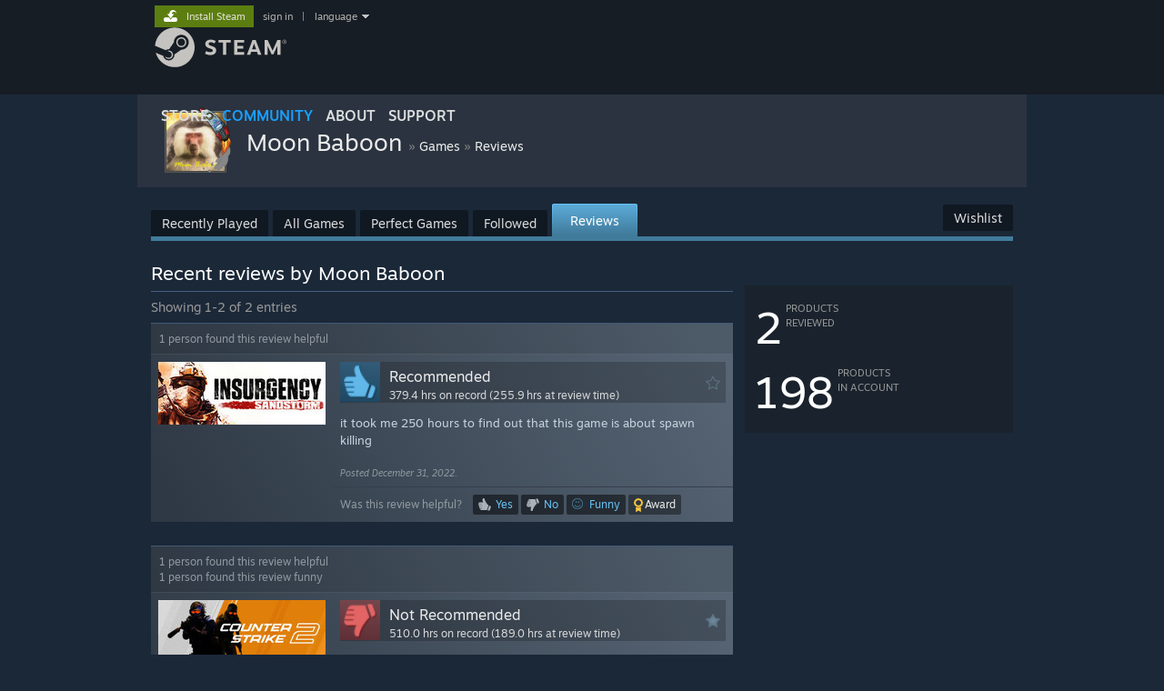

--- FILE ---
content_type: text/css;charset=UTF-8
request_url: https://community.fastly.steamstatic.com/public/shared/css/user_reviews.css?v=22i_49UjUo4J&l=english&_cdn=fastly
body_size: 2170
content:

/* report dialog */
.user_review_report_dialog_explanation
{
	width: 500px;
	padding-bottom: 10px;
	text-align: left;
}

.user_review_report_dialog_text_area
{
	height: 100px;
}

select {
	width: 100%;
}
.bluefade {
	background-image: url( 'https://community.fastly.steamstatic.com/public/shared/images//page_bg_blue.png');
	margin-top: -21px;
	padding-top: 20px;
	background-position: 0px -1px;
	background-repeat: no-repeat;
}

#rightContents {
	width: 294px;
	padding-top: 0px;
	padding-right: 16px;
}
	#rightContents .panel {
		background: rgba(27,27,27,.36);
		border-radius: 4px;
		padding: 10px 10px 10px 11px;
		margin: 0 0 10px 0;
		border: 1px solid #1f1f20;
		box-shadow: 1px 1px 0 0 #39393a;
	}

	#rightContents .panel.owner {
		border-color: #81a313;
	}

	#rightContents .panel.admin {
		border-color: #a55b13;
	}

	#rightContents .panel.admin .title {
		color: #a55b13;
	}

	#rightContents .panel.admin .smallText {
		font-size: 12px;
	}

	.general_btn.panel_btn {
		color: #EBEBEB;
	}

	.friendBlock {
		background-color: rgba( 84, 133, 183, 0.2);
	}

.gameLogoHolder_default img {
	width: 292px;
	height: auto;
	padding: 1px;
}

.review_app_actions {
	margin-bottom: 16px;
	background-color: rgba(0, 0, 0, 0.4);
	padding-bottom: 6px;
}

#leftContents {
	float: left;
	width: 580px;
	margin: 0;
	padding: 0;
	padding-right: 0px;
}

#comments {
	border-top: 1px solid rgba(85, 125, 171, 0.6);
	margin-top: 60px;
}

	.commentthread_entry {
		background: none;
	}
	.commentthread_textarea {
		background: none;
	}

.ratingBar {
	min-height: 15px;
	background-color: rgba(0, 0, 0, 0.4);
	font-size: 12px;
	color: #898A8C;
	padding: 4px 6px 4px 6px;
	border-top: 1px solid rgba(85, 125, 171, 0.6);
	margin-bottom: 8px;
	line-height: 20px;
	display: flex;
}

.ratingSummaryBlock img {
	margin-right: 10px;
	width:44px;
	height:44px;
}

.ratingBar .review_award_ctn {
	margin-left: 10px;
}
.ratingBar .review_award {
	position: relative;
	background-color: rgba( 255, 255, 255, 0.1 );
	cursor: pointer;
}
.ratingBar .review_award:hover {
	background-color: rgba(255, 255, 255, 0.2);
}

/* hide some awards */
.review_award_ctn > .review_award.purchaseable:nth-child(n+4), .review_award_ctn > .review_award.unpurchaseable {
	display: none;
}

.review_award_ctn > .review_award.more_btn {
	display: inline-block;
}
/* unless force shown */
.review_award_ctn.show_all_awards > .review_award.purchaseable, .review_award_ctn.show_all_awards > .review_award.unpurchaseable {
	display: inline-block;
}
.review_award_ctn.show_all_awards > .review_award.more_btn {
	display: none;
}

.ratingSummaryHeader {
	background: rgba( 0, 0, 0, 0.2 );
}

.ratingSummary {
	font-size: 16px;
	color: #D6D7D8;
	padding-top: 4px;
	padding-bottom: 2px;
			font-family: "Motiva Sans", Sans-serif;
		font-weight: normal; /* normal */

		}

.ratingSummaryHeader .review_source {
	float: right;
	margin-right: 5px;
	margin-top: 15px;
	opacity: 0.5;
	width: auto;
	height: auto;
}

.ratingSummaryHeader .majority_deck {
	 float: right;
	 margin-right: 6px;
	 margin-top: 17px;
	 opacity: 0.5;
	 width: auto;
	 height: 14px;
 }

.playTime  {
	font-size: 12px;
	color: #D6D7D8;
}

.review_area_content {
	font-size: 13px;
	line-height: 17px;
	color: #acb2b8;
			font-family: "Motiva Sans", Sans-serif;
		font-weight: normal; /* normal */

			overflow-wrap: break-word;
	overflow: hidden;
}
.review_area_content b {
			font-family: "Motiva Sans", Sans-serif;
		font-weight: bold; /* bold */

		}

.review_area_content.failed_content_check {
	font-style: italic;
}

.review_area .categorization_section {
	padding-top: 8px;
}

.review_area .categorization_section .categorization {
	font-size: 12px;
	color: #816166;
	/* background-color: rgba( 0, 0, 0, 0.2 ); */
	min-height: 16px;
}

.reviewTags {
	display: flex;
	flex-direction: row;
	gap: 8px;
	margin-bottom: 6px;
	flex-wrap: wrap;
}

.reviewTags .reviewTag {
	padding: 4px;
	border: solid 1px darkblue;
	background-color: #000035;
	text-transform: uppercase;
}

.review_topic_menu_item {
	display: block;
}

#ReviewEdit {
	margin-right: 6px;
}

.review_edit_text_area
{
	width: calc(100% - 20px);
	height: 200px;

	border: 1px solid #233c51;
	border-radius: 3px;
	max-width: 800px;
	background-color: #222b35;
	color: #d6d7d8;
	padding: 10px 11px;
	font-size: 13px;

	font-weight: normal;
	-webkit-box-shadow: inset 0px 0px 7px rgba( 0, 0, 0, 0.5 );
	-moz-box-shadow: inset 0px 0px 7px rgba( 0, 0, 0, 0.5 );
	box-shadow: inset 0px 0px 7px rgba( 0, 0, 0, 0.5 );
}

.review_edit_received_compensation {
	margin-bottom: 10px;
}
.review_edit_received_compensation input[type=checkbox] {
	margin-left: 0px;
}

#ReviewEdit .steam_china_disclaimer {
	margin-bottom: 10px;
	color: #DD8763;
}

.recommendation_date {
	font-size: 11px;
	color: #a0a08b;
	margin-top: 17px;
}

.received_compensation {
	font-size: 11px;
	color: #AB9569;
	margin-top: 5px;
}

.review_box .refunded,
.ratingSummaryBlock .refunded {
	font-size: 11px;
	color: #DD8763;
	margin-top: 5px;
}

.review_rate_bar {
	border-top: 1px solid rgba(85, 125, 171, 0.6);
	margin-top: 16px;
	padding-top: 6px;
	color: #898A8C;
	font-size: 12px;
}

.review_developer_response_container
{
	margin-top: 25px;
}

.review_developer_response_container.multiple_listing
{
	background-color: rgba(60,61,62,.4);
	margin-top: -23px;
	margin-bottom: 26px;
	padding-top: 10px;
}

.review_developer_response_container.multiple_listing.store
{
	background-color: rgba(37,38,38,.95);
	padding-bottom: 10px;
}

.review_developer_response_container .leftcol
{
	width: 184px;
	float: left;
	padding: 8px;
}

.review_developer_response_container .rightcol
{
	float: left;
	width: 450px;
	position: relative;
}

.review_developer_response_container.multiple_listing.store .rightcol
{
	width: 402px;
}

.review_developer_response
{
	border-radius: 4px;
	padding: 10px 10px 10px 11px;
	border: 1px solid #515152;
	font-size: 13px;
}

.review_developer_response_container.multiple_listing .review_developer_response
{
	border-top-right-radius: 0px;
	border-bottom-right-radius: 0px;
	border-right: 0px;
}

.rightcol .review_developer_response_container .leftcol {
	display: none;
}

.rightcol .review_developer_response_container .rightcol,
.rightcol .review_developer_response_container.multiple_listing.store .rightcol
{
	width: auto;
}

.review_developer_response_title
{
	padding-bottom: 5px;
	font-size: 12px;
}

.review_developer_response_text
{
	padding-top: 5px;
	font-size: 13px;
	line-height: 17px;
	color: #CDCAC1;
			font-family: "Motiva Sans", Sans-serif;
		font-weight: normal; /* normal */

		}

.review_developer_response_badge
{
	color: #e9d528;
}

.review_developer_response_exists_date
{
	color: #529cde;
	font-size: 13px;
}

.dev_write_response {
	border-radius: 4px;
	padding: 10px 10px 10px 11px;
	border: 1px solid #a55b13;
	font-size: 13px;
	margin-top: 25px;
}

.dev_edit_response {
	font-size: 12px;
}

.btn_grey_grey.btn_ico_thumbs_down {
	padding-left: 20px;
}

#ReviewReportBtn {
	height: 21px;
	padding: 0px;
	padding-left: 32px;
	background-image: url( 'https://community.fastly.steamstatic.com/public/shared/images//buttons/report_ico_tiled.png');
	background-position: 8px -4px;
	background-repeat: no-repeat;
	display: inline-block;
	line-height: 30px;
	float: right;

}

.notification
{
	text-align: left;
	margin: 0px auto;
	margin-bottom: 8px;
	padding: 18px;
	padding-top: 14px;
	padding-bottom: 14px;
	font-size: 14px;
	border-style: solid;
	border-width: 2px;
	margin-right: 17px;
}

.notification.banned
{
	color: #000000;
	background-color: #b33b32;
	border-color: #4c2c2a;
}

.notification.flagged_by_developer,
.notification.failed_content_check
{
	color: #ffffff;
	background-color: #c69c5f;
	border-color: #534436;
}

.review_box .notification {
	margin-right: 0px;
}

/* view reports */
.review_reports
{
	min-width: 600px;
}
.review_report
{
	width: 100%;
	padding: 5px;
	border: 1px solid #aaaaaa;
}
.review_report.header
{
	font-weight: bold;
}
.review_report_data
{
	float: left;
	width: 75px;
}
.review_report_data.description
{
	width: 300px;
}
.review_report_data.review_text
{
	width: 300px;
	max-height: 200px;
	text-overflow: ellipsis;
	overflow: hidden;
	white-space: nowrap;
}

@media screen and (max-width: 910px)
{

	html.responsive .gameLogoHolder_default img {
		width: 100%;
		padding: 0;
	}


}

	html.responsive.gamepad .gameLogoHolder_default img {
		width: 100%;
		padding: 0;
	}


@media screen and (max-width: 910px)
{

}

.responsive_review_gameinfo {
	margin-bottom: 16px;
}

.responsive_review_gameinfo .gameLogoHolder_default {
	overflow: hidden;
	max-width: 184px;
}

.responsive_review_gameoptions {
	overflow: hidden;
	float: right;
	padding-left: 8px;
}


.responsive_review_gameoptions .general_btn {
	padding: 0;
	line-height: 27px;
	margin: 0;
	border-radius: none;
}

#UpdateCommentStatus {
	vertical-align: middle;
	margin-right: 4px;
}

.setting_ctn {
	padding-left: 8px;
}

.review_comments_disabled {
	background: rgba(0, 0, 0, 0.4);
	padding: 16px;
	margin-top: 40px;
	color: #61686d;
}

.ico16 {
	vertical-align: middle;
}

::highlight(TopicHighlight) {
	background-color: rgb(80, 79, 79);
}


--- FILE ---
content_type: text/css;charset=UTF-8
request_url: https://community.fastly.steamstatic.com/public/css/skin_1/profile_sharedfiles.css?v=EII_8VlbUVZc&l=english&_cdn=fastly
body_size: 2740
content:


#BG_top_sharedfiles {
	position:relative;
	background-repeat:no-repeat;
	min-height:70px;
	text-align: left;
	margin: 10px auto 0px auto;
}

#BG_top_sharedfiles h1 {
	font-weight:normal;
	font-size: 24px;
	color: #e1e1e1;
	margin:0;
	margin-top: 3px;
	margin-left: 3px;
	padding:0;
	padding-top:0px;
	padding-bottom:16px;
	padding-left:17px;
}

#BG_top_sharedfiles h2 {
	font-weight:normal;
	font-size: 14px;
	color: #e1e1e1;
	margin:0;
	margin-left: 3px;
	padding:0;
	padding-top:0px;
	padding-bottom:5px;
	padding-left:17px;
}

#BG_bottom_sharedfiles {
	max-width:958px;
	text-align:left;
	margin: 0 auto;
}

#mainContents_sharedfiles {
	padding:0;
	text-align:left;
	padding-top: 10px;
}

#HeaderUserAvatar {
	float: left;
	width: 66px;
	height: 66px;
	position: relative;
}

#HeaderUserInfo {
	overflow: hidden;
}

#HeaderUserBreadcrumbs {
	padding-top: 0px;
	padding-left: 15px;
	padding-bottom: 2px;
	font-size: 26px;
	border-bottom: 1px solid #4c4c4c;
}


.HeaderUserInfoSection {
	font-size: 18px;
}


#SharedFileDisplaySelect {
	margin-top: 3px;
}

#followButtonHolder {
	float: right;
}


.followStatsBlock {
	font-size: 18px;
	margin-left: 6px;
}

.separatorArrows {
	margin-top: -4px;
	color: #939393;
	font-size: 18px;
}

#tabs_basebg_workshop {
	padding: 0px;
	width:958px;
	min-height: 441px;
}

#tabs_basebg {
	padding: 0;
	max-width:958px;
	min-height: 441px;
}


#NoItemsContainer {
	font-size: 17px;
	text-align: center;
	margin-left: auto;
	margin-right: auto;
	padding: 220px;
	background-color: #1f1f1f;
	border: 1px solid #303030;
	min-height: 441px;
}

.tab {
	float:left;
	margin-bottom: 0px;
}
.tab a,.tab a:hover,.tab a:visited,.tab a:active {
	font-size:12px;
	color: #ffffff;
	text-decoration:none;
}
.tabOff,.tabOn {
	float:left;
	padding:8px 8px 6px 8px;
	height:15px;
	font-size:12px;
	color: #ffffff;
	background-color: #394b67;
}
.tabOff {
	background-color:#3a3a3a;
}
.tabOnL,.tabOnR,.tabOffL,.tabOffR {
	float:left;
	width:2px;
	height:29px;
}
.tabOffL,.tabOffR {
	background-color:#3a3a3a;
}

.tabOnL, .tabOnR {
	background-color:#394b67;
}

.tabOnR,.tabOffR {
	margin-right:6px;
}

/* FOLLOWING */

.general_btn {
	background-color: black;
	cursor: pointer;
}

a.general_btn {
	color: #939393;
}

a.general_btn:hover {
	text-decoration: none;
	background-color: #97C0E3;
	color: #3C3D3E;
}

.btn_darkblue_white_innerfade.btn_medium.follow span
{
	position: relative;
	padding-left: 28px;

}

.btn_darkblue_white_innerfade.btn_medium.follow.toggled
{

}

.btn_darkblue_white_innerfade.btn_medium.follow.toggled:hover
{
}

.btn_darkblue_white_innerfade.btn_medium.follow:hover .followIcon
{
	background-position: 0px -19px;
}

.followIcon
{
	position: absolute;
	top: 5px;
	left: 8px;
	height: 16px;
	width: 16px;
	background-image: url( https://community.fastly.steamstatic.com/public/images/sharedfiles/ico_follow_tiled.png);
	background-position: 0px 0px;
	background-repeat: no-repeat;
}

.btn_darkblue_white_innerfade.btn_medium.follow.btn_active .followIcon
{
	background-position: 0px -37px;
}

.btn_darkblue_white_innerfade.btn_medium.follow.btn_active:hover .followIcon
{
	background-position: 0px -56px;
}

.btn_darkblue_white_innerfade.btn_medium.follow.btn_active:hover .followOption.selected
{
	visibility: hidden;
	line-height: 0px;
}

.btn_darkblue_white_innerfade.btn_medium.follow.btn_active:hover .followOption.remove
{
	visibility: visible;
	line-height: 30px;
}

.followOption
{
	line-height: 0px;
	visibility: hidden;
}

.followOption.selected
{
	visibility: visible;
	line-height: 30px;
}

/*
 *  App / display filters
 */

#FilterContainer {
	color: #58759f;
	padding-left: 15px;
}

.sharedfiles_usercontrol_ctn {
	display: inline-block;
}

.sharedfiles_usercontrols_label {
	display: inline-block;
	color: #939393;
	vertical-align: top;
	line-height: 26px;
}

div.sharedfiles_filterselect {
	position: relative;
	cursor: pointer;
	height: 26px;
	line-height: 26px;
	color: white;
	font-size: 12px;
	display: inline-block;
	text-align: left;
	border: 1px solid transparent;
	user-select: none;
	margin-left: 1px;
	margin-right: 8px;
	-moz-user-select: none;
	-webkit-user-select: none;
}

div.sharedfiles_filterselect:hover {
	border: 1px solid #4c4c4c;
}

div.sharedfiles_filterselect.focus
{
	background-color: #7095ca;
	border-top: 1px solid #79a1db;
	border-left: 1px solid #79a1db;
	border-right: 1px solid #79a1db;
	border-bottom: 1px solid #7095ca;
}

div.sharedfiles_filterselect_options {
	text-align: left;
	min-width: 95px;
	line-height: 26px;
	color: white;
	font-size: 12px;
	background-color: #7095ca;
	border: 1px solid #79a1db;
	z-index: 3;
}

.popup_block
{
	margin-left: 0px;
	margin-top: 0px;
}

div#sharedfiles_filterselect_app_filterable
{
	text-align: left;
	line-height: 26px;
	color: white;
	font-size: 12px;
	background-color: #3b3938;
	border: 1px solid #79a1db;
	z-index: 3;
}

.sharedfiles_filterselect_activeoption:hover {
	color: white;
}

div.sharedfiles_filterselect.focus .sharedfiles_filterselect_arrow{
	background-position: bottom;
}

div.sharedfiles_filterselect div.option, div.sharedfiles_filterselect_options div.option {
	padding-left: 7px;
	padding-right: 7px;
	height: 24px;
	line-height: 24px;
	cursor: default;
	border-bottom: none;
}

div.sharedfiles_filterselect_options div.option{
	border-bottom: none;
	text-transform: none;
}

div.sharedfiles_filterselect div.sharedfiles_filterselect_activeoption {
	background-image: url( 'https://community.fastly.steamstatic.com/public/images/sharedfiles/workshop_dateselect_arrow.png' );
	background-repeat: no-repeat;
	background-position: top right;
	padding-right: 17px;
	color: #ebebeb;
}


div.sharedfiles_filterselect_options div.option:hover {
	background-color: #333333;
}

div#sharedfiles_filterselect_app_filterable div.option:hover
{
	background-color: #262E39;
}

div.sharedfiles_filterselect div.option img, div.sharedfiles_filterselect_options div.option img {
	vertical-align: middle;
}

#sharedfiles_filterselect_app_filterable
{
	max-height: 500px;
	overflow-y: auto;
}


#sharedfiles_filterselect_app_options .sharedfiles_filterselect_options {
	width: 248px;
	max-width: 248px;
}

#sharedfiles_filterselect_app_filter_container {
	position: relative;
	height:32px;
	padding:0;
	padding-bottom: 5px;
	margin:0;

}

#sharedfiles_filterselect_app_filter {
	height: 22px;
	width: 237px;
	border: 1px solid #6283b2;
	background-color: #2f3e55;
	font-size: 11px;
	color: white;
	margin-left: 5px;
	padding-bottom: 5px;
	display: inline;
}

#sharedfiles_filterselect_search_img {
	position: absolute;
	top: 8px;
	right: 15px;
	width: 23px;
	height: 18px;
	padding: 0;
	margin: 0;
	border: none;
	cursor: pointer;
}

#sharedfiles_privacy
{
	height: 26px;
	line-height: 26px;
	padding-right: 5px;
	cursor: pointer;
	color: white;
	font-size: 12px;
	text-align: left;
	margin-top: 3px;
}

#sharedfiles_view
{
	height: 26px;
	line-height: 26px;
	padding-right: 5px;
	cursor: pointer;
	color: white;
	font-size: 12px;
	text-align: left;
	margin-top: 3px;
}

.favoritesRadioText
{
	color: #e1e1e1;
}

#ScreenshotManagementControls {
	background-color: #c9c9c9;
	padding: 5px;
	margin-bottom: 5px;
}

#ScreenshotManagementControlsTop {
	padding-top: 5px;
	padding-bottom: 5px;
}

#ScreenshotManagementControlsBottom {
	margin-top: 10px;
	padding: 5px;
}

.ScreenshotManagementLabel {
	text-transform: uppercase;
	margin-top: 8px;
}

#ScreenshotManagementInstructions {
	color: black;
	margin-bottom: 11px;
}

#ScreenshotManagementToggle {
	background-image: url(https://community.fastly.steamstatic.com/public/images//skin_1/screenshot_manage_downarrow.png);
	background-position: right;
	background-repeat: no-repeat;
	border-radius: 4px;
	-moz-border-radius: 4px;
	font-size: 14px;
	padding: 5px;
	padding-right: 25px;
	margin-top: 3px;
	margin-right: 5px;
	text-align: center;
	float: left;
	color: #828282;
	background-color: #e8e8e8;
	text-transform: none;
	text-decoration: none;
	cursor: pointer;
}

#ScreenshotManagementToggle:hover {
	color: black;
}

#ScreenshotManagementToggle.screenshotManagementToggleUp {
	background-image: url(https://community.fastly.steamstatic.com/public/images//skin_1/screenshot_manage_uparrow.png);
}


#ScreenshotUploadLink, #VideoUploadLink
{
	border-radius: 4px;
	-moz-border-radius: 4px;
	font-size: 14px;
	padding: 5px;
	padding-right: 5px;
	margin-top: 3px;
	margin-right: 5px;
	text-align: center;
	float: left;
	color: #828282;
	background-color: #e8e8e8;
	text-transform: none;
	text-decoration: none;
	cursor: pointer;
}

#ScreenshotUploadLink:hover, #VideoUploadLink:hover {
	color: black;
}

.AdditionalSharedFilesControls {
	float: right;
	margin-bottom: 5px;
	margin-top: 5px;
}

.ScreenshotManagementButton {
	display: inline-block;
	position: relative;
	height: 30px;
	line-height: 30px;
	padding: 0px;
	padding-left: 12px;
	padding-right: 12px;
	margin-right: 5px;
	margin-bottom: 5px;
	background-image: url( https://community.fastly.steamstatic.com/public/images/groups/tab_blue_active.png);
	background-repeat: repeat-x;
	border-radius: 3px;
	-moz-border-radius: 3px;
	color: white;
}

a.profile_media_item, a.profile_media_item:hover, a.profile_media_item:visited, a.profile_media_item:active
{
	text-decoration: none;
}

a.ScreenshotManagementButton {
	text-decoration: none;
}

a.ScreenshotManagementButton:hover {
	text-decoration: none;
	color: #AAA;
}

a.ScreenshotManagementButtonInactive, a.ScreenshotManagementButtonInactive:hover, a.ScreenshotManagementButtonInactive:visited{
	text-decoration:none;
	color:#85817d;
	cursor:default;
}

#ScreenshotManagementButtonCancel {
	float: right;
}

#ScreenshotDeleteLabel {
	margin-left: 25px;
}

#confirmBatchModal, #noSelectedShotsModal, #changeVisibilityModal, #privacyFailedModal, #confirmUnlinkAccountModal, #showVideoPrivacyModal {
	position:absolute;
	width:456px;
	padding:10px;
	z-index:1000;
	background-color:#3a3a3a;
	text-align:left;
}

.video_footer_ctn {
	display: flex;
	justify-content: space-between;
}


.modalCloseLink {
	position:absolute;
	width:11px;
	height:11px;
	right:12px;
	top:12px;
}

#modalWarningImg, #modalWarningImg2 {
	width:32px;
	float:left;
	padding-left:24px;
}

#modalWarningImg2 {
	padding:0px 16px 52px 24px;
}

.modalWarningText {
	width:388px;
	padding-left:12px;
	float:left;
	margin-bottom:14px;
	line-height:18px;
}

#confirmBatchModalContents, #noSelectedShotsModalContents, #privacyFailedModalContents {
	margin-bottom: 14px;
	font-weight: normal;
	font-size: 14px;
}

#noSelectedShotsModalContents h1 {
	font-size:24px;
	font-weight:normal;
	color:#d4d4d4;
}

#confirmBatchModalContents h1, #privacyFailedModalContents h1 {
	font-size:24px;
	font-weight:normal;
	color:#d4d4d4;
	margin-bottom:16px;
}

.modalActionButtons {
	margin-right:2px;
	margin-top:30px;
}

#modalWarningContinueBtn {
	margin-left:12px;
}



/* --------------[ pagination block ] ----------------- */
.pagingBar {
	position:relative;
	height:17px;
	padding:0;
	margin:8px 26px 10px 4px;
	font-size:12px;
	color:#c9c9c9;
}

.pagingBar p {
	margin:0;
	padding:0;
	margin-left:8px;
	padding-top:2px;
	font-size:12px;
	color:#959595;
}

.pagingPageLinks {
	float:right;
	margin-right:0px;
	padding-top:2px;
	font-size:12px;
	color:#959595;
}

.pagingCurrentPage {
	padding:0px 3px;
	background-color:#c9c9c9;
	color:#262627;
}

.pagingArrowImg {
	padding:0px 5px 1px 5px;
}

a.pagingPageLink,a.pagingPageLink:hover,a.pagingPageLink:visited,a.pagingPageLink:active {
	font-size:12px;
	text-decoration:none;
	color:#c9c9c9;
	padding:0px 3px;
}
.searchedForText
{
	background-color: #68932f;
	color: #d2ff96;
	padding-right: 2px;
	padding-left: 2px;
	background-color: #68932f;
	color: #d2ff96;
}


.searchedTermsContainer
{
	vertical-align: middle;
}

.searchedTermsContainerEndPadding
{
	margin-bottom: 10px;
}

.searchedForTerm
{
	float: left;
	min-height: 20px;
	line-height: 20px;
	padding: 4px;
	background-color: #68932f;
	border: 2px solid #68932f;
	border-radius: 2px;
	-moz-border-radius: 2px;
	color: #d2ff96;
	font-size: 14px;
	margin-right: 5px;
	margin-bottom: 5px;
	margin-top: 5px;
}

.searchedForTerm:hover
{
	cursor: pointer;
	background-color: #8ac33e;
	border: 2px solid #8ac33e;
}

.searchedForTermImage
{
	margin-left: 10px;
	vertical-align: middle;
}

.searchedForExcludedTermImage {
	width: 14px;
	margin-right: 5px;
	vertical-align: middle;
}

.video_items_ctn {

}

.video_items_ctn .video_item {
	float: left;
	width: 33%;
}

@media screen and (max-width: 910px)
{
	html.responsive #tabs_basebg_workshop {
		width: auto;
		padding: 0 1%;
	}
}

@media screen and (max-width: 600px )
{
	.video_items_ctn .video_item {
		width: 50%;
	}
}

@media screen and (max-width: 400px )
{
	.video_items_ctn .video_item {
		float: none;
		width: auto;
	}
}


.modalTextV2 {
	padding: 14px 0px;
	color: white;
}

.modalActionButtonsV2 {
	display: flex;
	flex-direction: row;
	align-items: center;
	justify-content: space-between;
}


--- FILE ---
content_type: text/css;charset=UTF-8
request_url: https://community.fastly.steamstatic.com/public/css/skin_1/profile_reviews.css?v=c6Dl1BRpcGFy&l=english&_cdn=fastly
body_size: 1723
content:


.review_list h1 {
			font-family: "Motiva Sans", Sans-serif;
		font-weight: 300; /* light */

			font-size: 21px;
	font-weight: normal;
	border-bottom: 1px solid #445f7f;
	color: #fff;
	padding: 20px 0 5px 0;
}

.workshopBrowsePagingControls {
	float: right;

}

.workshopBrowsePaging {
	line-height: 34px;
}

.review_box {
	position: relative;
	border-top: 1px solid #425a76;
background: -webkit-linear-gradient( 30deg, rgba(97,100,101,0.3) 5%,rgba(226,244,255,0.3) 95%);
	background: linear-gradient( 60deg, rgba(97,100,101,0.3) 5%,rgba(226,244,255,0.3) 95%);

	margin-bottom: 26px;
}

.review_box_bg {
	width: 100%;
	height: 100%;
	position: absolute;
	top: 0;
	left: 0;
	z-index: -1;
	background-repeat:no-repeat;
	background-size: cover;
	-webkit-mask-image: radial-gradient( ellipse farthest-corner at 80px 80px, rgba( 0,0,0, 1 ) 0%, rgba( 0,0,0, 0.6 ) 20%, rgba( 0,0,0, 0.3 ) 34%, rgba( 0, 0, 0, 0 ) 64% );
	mix-blend-mode: screen;
	filter: blur(40px) saturate(2);
	opacity: 0.7;
}

.review_box .header {
	padding: 8px 9px;
	font-size: 12px;
	color: #8f98a0;
	border-bottom: 1px solid rgba(226, 230, 234, 0.1);
	background: rgba(0, 0, 0, 0.1);
	display: flex;
}

.review_box .header .review_award_ctn {
	margin-left: 10px;
	display: flex;
	flex-wrap: wrap;
}
.review_box .header .review_award {
	background-color: rgba(0, 0, 0, 0.2);
	border-radius: 5px;
	padding: 0px 2px 0px 2px;
	margin: 0 2px;
	cursor: pointer;
	line-height: 30px;
	height: 30px;
}
.review_box .header .review_award:hover {
	background-color: rgba(255, 255, 255, 0.2);
}

.review_box .header .review_award_icon {
	width: 20px;
	height: 20px;
	vertical-align: middle;
}

.review_box .header .review_award_count {
	color: #66c0f4;
	font-size: 13px;
	vertical-align: middle;
	font-weight: bold;
	padding-right: 3px;
}
.review_box .header .review_award_count.hidden {
	display: none;
}

.review_box .reward_btn_icon {
	vertical-align: middle;
	height: 16px;
	margin-right: 2px;
}

.review_box .leftcol {
	width: 184px;
	float: left;
	max-width: 35%;
	margin: 8px;
}

.review_box .leftcol img {
	width: 100%;
}

.review_box .rightcol {
	overflow: hidden;
	position: relative;
	display: block;
}

.review_box .vote_header {
	min-height: 44px;
	margin: 8px 8px 13px 8px;
	overflow: hidden;
	background: rgba( 0, 0, 0, 0.2 );
}

.review_box .vote_header .title {
	font-size: 16px;
	color: #d6d7d8;
			font-family: "Motiva Sans", Sans-serif;
		font-weight: normal; /* normal */

			padding: 5px 0 0 0;
}

.review_box .vote_header .hours {
	font-size: 12px;
	color: #d6d7d8;

}

.review_box .vote_header .thumb {
	float: left;
	margin-right: 10px;
	width: 44px;
	height: 44px;
}
.review_box .vote_header .thumb > a > img {
	width: 44px;
	height: 44px;
}

.review_box .vote_header .review_source {
	float: right;
	margin-right: 5px;
	margin-top: 15px;
	opacity: 0.5;
}

.review_box .vote_header .majority_deck {
	float: right;
	margin-right: 5px;
	margin-top: 15px;
	opacity: 0.5;
}

.review_box .content {
	margin: 0 8px;
			font-family: "Motiva Sans", Sans-serif;
		font-weight: normal; /* normal */

			font-size: 13px;
	color: #c6d4df;
	overflow-wrap: break-word;

	clear: left;	/* in responsive mode, will drop below the game logo */
}


.review_box .content.failed_content_check {
	font-style: italic;
}

.review_box .posted {
	font-size: 10px;
	font-style: italic;
	color: #8f98a0;
	margin: 19px 8px 8px 8px;
}

.review_box .hr {
	background-color: #363f4c;
	height: 1px;
}

.review_box .control_block {
	padding: 8px;
	line-height: 22px;
	font-size: 12px;
	color: #8f98a0;
}

.review_box .control_block .text {
	display: inline-block;
	margin-right: 9px;
	color: #8f98a0;
	font-size: 12px;
}

.review_box .early_access_review {
	margin-left: 8px;
}


#rightContents
{
	position: relative;
	float: right;
	width:295px;
	margin:0;
	padding:0;
	padding-top:0;
	margin-top: 20px;
}

.review_list #leftContents {
	max-width: 640px;
	width: auto;
	float: none;
}

#rightContents .box {
	background: #1b1b1b;
	background: rgba(27,27,27,.36);
	padding: 10px 10px 10px 11px;
	margin: 29px 0 10px 0;
}

.giantNumber {
	display: inline-block;
	font-size: 48px;
	color: #fff;
	vertical-align: text-top;
}

.giantNumberSubhead {
	font-size: 11px;
	text-transform: uppercase;
	display: inline-block;
	vertical-align: text-top;
	margin-top: 6px;
}

.miniReviewBlock {
	background-color: #3c3d3e;
	border-radius: 3px;
	padding: 4px;
	margin-bottom: 5px;

	line-height: 0px;
}

.miniReviewBlock:first-child {
	margin-top: 10px;
}

.miniReviewBlock > * {
	vertical-align: top;
}

.miniReviewBlock .postedBlock {
	display: inline-block;
	margin: 7px 0 0 8px;
	line-height: normal;
	font-size: 12px;


}

.miniReviewBlock .postedBlock a,  .miniReviewBlock .postedBlock a:hover {
	color: #828282;
	text-decoration: none;
}

.miniReviewBlock  a .miniDate {
	color: #fff;
	text-decoration: none;
}

.miniReviewBlock .thumb {
	margin-left: 3px;
}

.sectionTabsHR {
	display: none;
}

/* dynamic select */
.review_box .control_block .dselect_container {
	color: #b0aeac;
	text-shadow: 1px 1px 0px #000;
	font-size: 12px;
}

.review_box .control_block .dselect_container {
	display: inline-block;
	position: relative;

}

.dselect_container a, .dselect_container a:hover, .dselect_container a:active, .dselect_container a:visited
{
	font-size: 12px;
	line-height: 22px;
	text-decoration: none;
	font-weight: normal;
}

a.trigger, a.activetrigger {
	background: url(https://community.fastly.steamstatic.com/public/images/skin_1/arrowDn9x5.gif) no-repeat scroll right center;
	border-right: 7px solid #000; /* HAAAAAX! */
	display:inline-block;
	vertical-align: middle;

	color: #B0AEAC;
	height: 22px;
	padding-left:8px;
	padding-right: 20px;
	overflow: hidden;


	background-color: #000;
	border-radius: 3px;
	color: #e1e1e1;

}

.dropcontainer ul {
	background-color: #000;
	border-radius: 3px;
	border-top-right-radius: 0;
	border-top-left-radius: 0;
	list-style-type:none;
	margin:0;
	padding:5px 5px;

	position:absolute;
	line-height: 22px;
	z-index: 999999;

	overflow: auto;
	overflow-x: hidden;

	white-space: nowrap;
	max-height: 306px;
}

.dropdownhidden{
	display: none;
}
.dropdownvisible{
	top:-4px;
	display: block;
}
.dropcontainer ul li {
	padding: 0px;
	margin: 0px;
	list-style-type: none;
}

.dropcontainer ul a {
	padding-left:2px;
	padding-right:2px;
	display:block;
	text-decoration:none;
	color:#e1e1e1;
	line-height: 22px;
	height: 22px;
}
.dropcontainer a.highlighted_selection {
	background:#3196FF;
	color: #FFFFFF;
	text-decoration: none;
}
.dropcontainer{
	position:relative;
}

@media screen and (max-width: 910px)
{

	html.responsive .review_list #rightContents {
		float: none;
		width: auto;
	}


}

	html.responsive.gamepad .review_list #rightContents {
		float: none;
		width: auto;
	}


@media screen and (max-width: 910px )
{

	html.responsive .review_list #rightContents .box {
		display: block;
	}

	html.responsive .box .review_stat {
		float: left;
		margin-right: 24px;
	}
	html.responsive .box .review_stat:last-child {
		margin-right: 0;
	}
}

@media screen and (max-width: 600px)
{
	html.responsive .review_box .rightcol {
		overflow: visible;
	}
}


--- FILE ---
content_type: text/javascript;charset=UTF-8
request_url: https://community.fastly.steamstatic.com/public/javascript/user_reviews_community.js?v=dl1kGhOk_Ls8&l=english&_cdn=fastly
body_size: 332
content:

function RequestCurrentUserRecommendationVotes( recommendationIDs )
{
	if ( !g_steamID )
		return;

	$J.post( 'https://steamcommunity.com/userreviews/ajaxgetvotes/', {
			'recommendationids' : recommendationIDs
		}
	).done( function( response ) {
			if ( response.success == 1 )
			{
				var votes = response.votes;
				for ( var i = 0; i < votes.length; ++i )
				{
					var vote = votes[i];
					if ( vote.voted_up )
					{
						$J('#RecommendationVoteUpBtn' + vote.recommendationid).addClass('btn_active');
					}
					else if ( vote.voted_down )
					{
						$J('#RecommendationVoteDownBtn' + vote.recommendationid).addClass('btn_active');
					}
				}
			}
		} );
}

function UserReviewVoteUp( bLoggedIn, strLoginURL, id )
{
	if ( !bLoggedIn )
	{
		var dialog = ShowConfirmDialog( 'Error', 'You must be logged in to perform that action.', 'Sign In' );
		dialog.done( function() {
			top.location.href = strLoginURL;
		} );
		return;
	}

	UserReview_Rate( id, true, 'https://steamcommunity.com',
		function( rgResults ) {
			$J( "#RecommendationVoteUpBtn" + id ).addClass( "btn_active" );
			$J( "#RecommendationVoteDownBtn" + id ).removeClass( "btn_active" );
			$J( "#RecommendationVoteTagBtn" + id + "_" + 1 ).removeClass( "btn_active" );
		}
	);
}

function UserReviewVoteDown( bLoggedIn, strLoginURL, id )
{
	if ( !bLoggedIn )
	{
		var dialog = ShowConfirmDialog( 'Error', 'You must be logged in to perform that action.', 'Sign In' );
		dialog.done( function() {
			top.location.href = strLoginURL;
		} );
		return;
	}

	UserReview_Rate( id, false, 'https://steamcommunity.com',
		function( rgResults ) {
			$J( "#RecommendationVoteUpBtn" + id ).removeClass( "btn_active" );
			$J( "#RecommendationVoteDownBtn" + id ).addClass( "btn_active" );
			$J( "#RecommendationVoteTagBtn" + id + "_" + 1 ).removeClass( "btn_active" );
		}
	);
}

function UserReviewVoteTag( bLoggedIn, strLoginURL, id, tagID, elemID )
{
	if ( !bLoggedIn )
	{
		var dialog = ShowConfirmDialog( 'Error', 'You must be logged in to perform that action.', 'Sign In' );
		dialog.done( function() {
			top.location.href = strLoginURL;
		} );
		return;
	}

	var elem = $J( "#" + elemID );
	var bRateUp = !elem.hasClass( "btn_active" );
	UserReview_VoteTag( id, tagID, bRateUp, 'https://steamcommunity.com',
		function( rgResults ) {
			if ( bRateUp )
			{
				$J( "#RecommendationVoteTagBtn" + id + "_" + tagID ).addClass( "btn_active" );
				$J( "#RecommendationVoteUpBtn" + id ).removeClass( "btn_active" );
				$J( "#RecommendationVoteDownBtn" + id ).removeClass( "btn_active" );
			}
			else
			{
				$J( "#RecommendationVoteTagBtn" + id + "_" + tagID ).removeClass( "btn_active" );
			}
		}
	);
}

function OnUserReviewAward( id, reaction )
{
	top.location.reload();
}

--- FILE ---
content_type: text/javascript;charset=UTF-8
request_url: https://community.fastly.steamstatic.com/public/javascript/profile_gameslist_functions.js?v=f6pMycWPfkdK&l=english&_cdn=fastly
body_size: 6856
content:
var lastFilter = '';
var TotalGames = 0;
var PageStart = 0;
var PageEnd = 0;
var LoadedIDs = [];
var LoadedChangingIDs = [];
var AllLoaded = false;
var ActivationRetries = 0;
var DimButtonList = [];

function AlignMenuCumulative( elemLink, elemPopup, align, valign )
{
	var align = align ? align : 'left';

	if ( !valign )
	{
		//if there's not enough room between our spot and the top of the document, we definitely want to drop down
		if ( document.viewport.getScrollOffsets().top + elemLink.viewportOffset().top < nPopupHeight )
			valign = 'bottom';
		else
		{
			// add a little bit of padding so we don't position it flush to an edge if possible
			var nPopupHeight = elemPopup.getHeight() + 8;
			var nSpaceAbove = elemLink.viewportOffset().top;
			var nSpaceBelow = document.viewport.getHeight() - elemLink.viewportOffset().top;
			//otherwise we only want to drop down if we've got enough space below us (measured based on view area)
			// or if there's not enough space above to pop in either direction and there's more space below
			if ( nSpaceBelow > nPopupHeight || ( nSpaceAbove < nPopupHeight && nSpaceBelow > nSpaceAbove ) )
				valign = 'bottom';
			else
				valign = 'top';

		}
	}

	if ( align == 'left' )
	{
		elemPopup.style.left = ( elemLink.cumulativeOffset()[0] - 12 ) + 'px';
	}
	else if ( align == 'right' )
	{
		elemPopup.style.left = ( elemLink.cumulativeOffset()[0] + elemLink.getWidth() - elemPopup.getWidth() + 13 ) + 'px';
	}
	else if ( align == 'leftsubmenu' )
	{
		elemPopup.style.left = ( elemLink.cumulativeOffset()[0] - elemPopup.getWidth() + 12 ) + 'px';
	}
	else if ( align == 'rightsubmenu' )
	{
		elemPopup.style.left = ( elemLink.cumulativeOffset()[0] + elemLink.getWidth() - 12 ) + 'px';
	}

	if ( valign == 'bottom' )
	{
		elemPopup.style.top = ( elemLink.cumulativeOffset()[1] + elemLink.getHeight() - 12 ) + 'px';
	}
	else if ( valign == 'top' )
	{
		elemPopup.style.top = ( elemLink.cumulativeOffset()[1] - elemPopup.getHeight() + 12 ) + 'px';
	}
	else if ( valign == 'bottomsubmenu' )
	{
		elemPopup.style.top = ( elemLink.cumulativeOffset()[1] - 12 ) + 'px';
	}
}

function ShowMenuCumulative( elemLink, elemPopup, align, valign )
{
	var elemLink = $(elemLink);
	var elemPopup = $(elemPopup);
	
	// used for modal navigation support on gamepad
	var fnUnregisterShowMenuCumulative = null;

	AlignMenuCumulative( elemLink, elemPopup, align, valign );

	ShowWithFade( elemPopup );
	Element.addClassName.defer(elemLink,'focus');

	// if we're on gamepad, register this menu as a modal window
	if ( typeof GPOnShowingModalWindow === "function" )
	{
		fnUnregisterShowMenuCumulative = GPOnShowingModalWindow( elemPopup );
	}

	RegisterPopupDismissal( function() 
	{ 
		HideWithFade( elemPopup ); 
		elemLink.removeClassName('focus'); 

		// tell gamepad navigation the modal closed
		if ( fnUnregisterShowMenuCumulative )
		{
			fnUnregisterShowMenuCumulative();
			fnUnregisterShowMenuCumulative = null;
		}
	}, elemPopup );
}

function filterApps()
{
	filterString = $('gameFilter').value;
	filterString = filterString.toLowerCase();
	if ( filterString == lastFilter )
		return;
	rgGames.each(function(game, index)
	{
		var appid = game['appid'];
		if ( parseInt( appid ) != appid )
		{
			return;
		}
		lc = game['name'].toString().toLowerCase();
		if ( filterString.length == 0 || lc.indexOf( filterString ) != -1 )
		{
			z = $('game_'+appid);
			if ( z != null )
				$('game_'+appid).style.display = 'block';
		}
		else
		{
			z = $('game_'+appid);
			if ( z != null )
				$('game_'+appid).style.display = 'none';
		}
	});
	lastFilter = filterString;

	CScrollOffsetWatcher.ForceRecalc();
}

function AchievementHover( elem, event, divHover )
{
	if (!event) var event = window.event;
    elem = $(elem);

	var hover = $(divHover);
	if ( hover.visible() && hover.target == elem )
	{
		return;
	}
	else if ( ( !hover.visible() || hover.target != elem ) )
	{
		var name=elem.getAttribute( 'data-ach-name' );
		var description = elem.getAttribute( 'data-ach-description' );
		hover.down('.content').update( "<h1>" + name + "</h1>" + description );
		ShowAchievementHover( elem, divHover );
	}
}

function HideAchievementHover( elem, event, divHover )
{
	if (!event) var event = window.event;
	var reltarget = (event.relatedTarget) ? event.relatedTarget : event.toElement;
	if ( reltarget && $(reltarget).up( '#' + elem.identify() ) )
	{
		return;
	}
	divHover.hide();
}

function ShowAchievementHover( elem, divHover )
{

	var hover = $(divHover);
	hover.style.visibility = 'hidden';
	hover.show();

	hover.clonePosition( elem, {setWidth: false, setHeight: false} );
	var hover_box = hover.down( '.hover_box' );
	var hover_arrow = hover.down( '.hover_arrow' );

	if ( Prototype.Browser.IE )
	{
		hover.style.paddingTop = '12px';
		hover_box.style.marginTop = '0px';
	}

	hover.style.left = ( parseInt( hover.style.left ) - 12 ) + 'px';
	hover.style.top = ( parseInt( hover.style.top ) + 33 ) + 'px';

	var boxTopViewport = elem.viewportOffset().top;
	if ( boxTopViewport + hover_box.getHeight() + 8 > document.viewport.getHeight() )
	{
		var nViewportAdjustment = ( hover_box.getHeight() + 8 ) - ( document.viewport.getHeight() - boxTopViewport );
				nViewportAdjustment = Math.min( hover_box.getHeight() - 74, nViewportAdjustment );
		hover.style.top = ( parseInt( hover.style.top ) - nViewportAdjustment ) + 'px';

		hover_arrow.style.top = ( 48 + nViewportAdjustment ) + 'px';
	}
	else
	{
		hover_arrow.style.top = '';
	}

	hover.style.visibility = '';

	hover.target = elem;
}



var gameTemplate = new Template( "<div class=\"gameListRowLogo #{logo_class}\">\n\t<a href=\"#{link}\">\n\t\t<img class=\"game_capsule\" src=\"https:\/\/community.fastly.steamstatic.com\/public\/images\/trans.gif\" id=\"delayedimage_game_logo_#{appid}_0\">\n\t<\/a>\n<\/div>\n<div class=\"gameListRowItem\">\n\t#{achievement_block}\n\t<div class=\"gameListRowItemTop\">\n\t\t<div class=\"gameListRowItemTopPrimary\">\n\t\t\t<div class=\"gameListRowItemName ellipsis #{text_color}\">#{name_escaped}<\/div>\n\t\t\t<h5 class=\"ellipsis hours_played\">#{hours_message}<\/h5>\n\t\t<\/div>\n\t\t<div class=\"gameListRowItemTopSecondary\">\n    \t\t#{client_block}\n\t\t<\/div>\n\t<\/div>\n\t<div class=\"bottom_controls\">\n\t\t<div data-panel=\"{&quot;focusable&quot;:true,&quot;clickOnActivate&quot;:true}\" role=\"button\" class=\"pullup_item\" onclick=\"ShowMenuCumulative( this, 'links_dropdown_#{appid}', 'left' );\">\n\t\t\t<div class=\"menu_ico\">\n\t\t\t\t<img src=\"https:\/\/community.fastly.steamstatic.com\/public\/images\/skin_1\/ico_www.png\" width=\"16\" height=\"16\" border=\"0\" \/>\n\t\t\t<\/div>\n\t\t\tLinks\t\t\t<img src=\"https:\/\/community.fastly.steamstatic.com\/public\/images\/header\/btn_arrow_down.png\" border=\"0\" class=\"menuarrow\" \/>\n\t\t<\/div>\n\t\t\t#{stats_button} #{gcpd_button} #{review_button}\n\t\t<\/div>\n\t<\/div>\n<\/div>\n" );
var changingGameTemplate = new Template( "<div class=\"changingGameListRowLogo\">\n\t<div class=\"changingGameLogoHolder\">\n        <div class=\"changingGameLogo\">\n            <a href=\"#{link}\">\n\t\t\t\t<img src=\"https:\/\/community.fastly.steamstatic.com\/public\/images\/trans.gif\" id=\"delayedimage_game_logo_#{appid}\">\n            <\/a>\n        <\/div>\n    <\/div>\n<\/div>\n<div class=\"changingGameListRowItem\">\n\t<div class=\"gameListRowItemName #{text_color}\">#{name_escaped}<\/div>\n\t<h5>#{hours_message}<\/h5>\n<\/div>\n" );
var gameHoursForeverTemplate = new Template ( '#{hours_forever} hrs on record' );
var gameHoursRecentTemplate = new Template ( '#{hours} hrs last two weeks / #{hours_forever} hrs on record' );
var gameStatsTemplate = new Template( "\t<div data-panel=\"{&quot;focusable&quot;:true,&quot;clickOnActivate&quot;:true}\" role=\"button\" class=\"pullup_item\" onclick=\"ShowMenuCumulative( this, 'stats_dropdown_#{appid}', 'right' );\">\n\t\t<div class=\"menu_ico\"><img src=\"https:\/\/community.fastly.steamstatic.com\/public\/images\/skin_1\/ico_stats.png\" width=\"16\" height=\"16\" border=\"0\" \/><\/div>\n\t\tView Stats<img src=\"https:\/\/community.fastly.steamstatic.com\/public\/images\/header\/btn_arrow_down.png\" border=\"0\" class=\"menuarrow\" \/>\n\t<\/div>\n" );
var gamePersonalDataTemplate = new Template( "<div data-panel=\"{&quot;focusable&quot;:true,&quot;clickOnActivate&quot;:true}\" role=\"button\" class=\"pullup_item\" onclick=\"ShowMenuCumulative( this, 'gcpd_dropdown_#{appid}', 'right' );\">\n\t<div class=\"menu_ico\"><img src=\"https:\/\/community.fastly.steamstatic.com\/public\/images\/skin_1\/ico_stats.png\" width=\"16\" height=\"16\" border=\"0\" \/><\/div>\nPersonal Game Data<img src=\"https:\/\/community.fastly.steamstatic.com\/public\/images\/header\/btn_arrow_down.png\" border=\"0\" class=\"menuarrow\" \/>\n<\/div>\n" );
var gameLinksPopupTemplate = new Template( "\t<div class=\"shadow_ul\"><\/div><div class=\"shadow_top\"><\/div><div class=\"shadow_ur\"><\/div><div class=\"shadow_left\"><\/div><div class=\"shadow_right\"><\/div><div class=\"shadow_bl\"><\/div><div class=\"shadow_bottom\"><\/div><div class=\"shadow_br\"><\/div>\t<div class=\"popup_body2 popup_menu2 shadow_content\">\n\t\t<a class=\"popup_menu_item2 tight\" href=\"https:\/\/store.steampowered.com\/app\/#{appid}\">\n\t\t\t<h5>Visit the Store Page<\/h5>\n\t\t<\/a>\n\t\t\t\t<a class=\"popup_menu_item2 tight\" href=\"https:\/\/store.steampowered.com\/forum\/#{appid}\">\n\t\t\t<h5>Visit the Forums<\/h5>\n\t\t<\/a>\n\t\t<a class=\"popup_menu_item2 tight\" href=\"https:\/\/steamcommunity.com\/search\/groups\/?text=#{name_encoded}\">\n\t\t\t<h5>Find Community Groups<\/h5>\n\t\t<\/a>\n\t\t<a class=\"popup_menu_item2 tight\" href=\"https:\/\/store.steampowered.com\/appofficialsite\/#{appid}\">\n\t\t\t<h5>Visit official website<\/h5>\n\t\t<\/a>\n\t\t<a class=\"popup_menu_item2 tight\" href=\"https:\/\/store.steampowered.com\/news\/?appids=#{appid}\">\n\t\t\t<h5>Read related news<\/h5>\n\t\t<\/a>\n\t\t\t<\/div>\n" );
var gameStatsPopupTemplate = new Template( "\t<div class=\"shadow_ul\"><\/div><div class=\"shadow_top\"><\/div><div class=\"shadow_ur\"><\/div><div class=\"shadow_left\"><\/div><div class=\"shadow_right\"><\/div><div class=\"shadow_bl\"><\/div><div class=\"shadow_bottom\"><\/div><div class=\"shadow_br\"><\/div>\t<div class=\"popup_body2 popup_menu2 shadow_content\">\n\t#{stats_links}\n\t<\/div>\n" );
var gamePersonalDataPopupTemplate = new Template( "<div class=\"shadow_ul\"><\/div><div class=\"shadow_top\"><\/div><div class=\"shadow_ur\"><\/div><div class=\"shadow_left\"><\/div><div class=\"shadow_right\"><\/div><div class=\"shadow_bl\"><\/div><div class=\"shadow_bottom\"><\/div><div class=\"shadow_br\"><\/div><div class=\"popup_body2 popup_menu2 shadow_content\">\n#{gcpd_links}\n<\/div>\n" );
var gameAchievementBlockTemplate = new Template( "<div class=\"recentAchievements\">\n\t#{ach_completed} of #{ach_total} achievements earned<br \/>\n\t<img src=\"https:\/\/community.fastly.steamstatic.com\/public\/images\/skin_1\/achieveBarLeft.gif\" width=\"2\" height=\"12\" border=\"0\" \/><img src=\"https:\/\/community.fastly.steamstatic.com\/public\/images\/skin_1\/achieveBarFull.gif\" width=\"#{ach_bar_width}\" height=\"12\" border=\"0\" \/><img src=\"https:\/\/community.fastly.steamstatic.com\/public\/images\/skin_1\/achieveBarEmpty.gif\" width=#{ach_bar_width_remainder}\" height=\"12\" border=\"0\" \/><img src=\"https:\/\/community.fastly.steamstatic.com\/public\/images\/skin_1\/achieveBarRight.gif\" width=\"2\" height=\"12\" border=\"0\" \/><br \/>\n\t#{achievements}\n<\/div>\n" );
var gameClientBlockTemplate = new Template( "<div class=\"clientConnItemBlock\">\n\t<div class=\"clientConnItemTextBlock\">\n\t\t<p class=\"clientConnItemText #{text_color}\">#{status}<\/p>\n\t\t<p class=\"clientConnItemText #{text_color}\">#{localContentSize}<\/p>\n\t<\/div>\n\t#{action_icon}\n<\/div>\n" );
var gameStatsAchievementsTemplate = new Template( '<a class="popup_menu_item2 tight" href="#{profile_link}/stats/#{friendlyURL}/?tab=achievements"><h5>#{persona_name}&#039;s Achievements</h5></a>' );
var gameStatsUserTemplate = new Template( '<a class="popup_menu_item2 tight" href="#{profile_link}/stats/#{friendlyURL}/?tab=stats"><h5>#{persona_name}&#039;s Stats</h5></a>');
var gamePersonalDataUserTemplate = new Template( '<a class="popup_menu_item2 tight" href="#{profile_link}/gcpd/#{appid}/"><h5>#{persona_name}&#039;s Personal Game Data</h5></a>');
var gameStatsLeaderboardTemplate = new Template( '<a class="popup_menu_item2 tight" href="#{profile_link}/stats/#{friendlyURL}/?tab=leaderboards"><h5>#{persona_name}&#039;s Leaderboards</h5></a>' );
var gameStatsGlobalAchievementsTemplate = new Template( '<a class="popup_menu_item2 tight" href="https://steamcommunity.com/stats/#{friendlyURL}/achievements/"><h5>Global Achievements</h5></a>' );
var gameStatsGlobalLeaderboardsTemplate = new Template( '<a class="popup_menu_item2 tight" href="https://steamcommunity.com/stats/#{friendlyURL}/leaderboards/"><h5>Global Leaderboards</h5></a>' );
var gameAchievementItemTemplate = new Template( '<img class="recentAchievementsImg" style="position:relative;" onmouseover="AchievementHover( this, event, $(\'global_hover\') )" onmouseout="HideAchievementHover( this, event, $(\'global_hover\') )" width="32" height="32" border="0" src="#{icon_closed}" data-ach-name="#{ach_name}" data-ach-description="#{ach_description}">');
var gameInfoBarTextTemplate = new Template( '#{items_start} - #{items_end} of #{items_total} items' );
var gameReviewButtonTemplate = new Template( "<a class=\"pullup_item\" href=\"https:\/\/store.steampowered.com\/recommended\/recommendgame\/#{appid}\">\n    <div class=\"menu_ico\">\n    <img src=\"https:\/\/community.fastly.steamstatic.com\/public\/images\/skin_1\/icon_rate.png\" width=\"16\" height=\"16\" border=\"0\" \/>\n<\/div>\nReview<\/a>\n" );

function BuildGameRow( gameInfo, bViewingOwnProfile )
{
	var bSteamChina = false;

	gameInfo['name_encoded'] = encodeURIComponent( gameInfo['name'] );
	gameInfo['name_escaped'] = gameInfo['name'].escapeHTML();	//prototype
	gameInfo['persona_name'] = personaName;
	gameInfo['profile_link'] = profileLink;
	gameInfo['link'] = ( "https://steamcommunity.com/app/" + gameInfo['appid'] );

	// Achievement block, if present.
	if( gameInfo['ach_completion'] && gameInfo['ach_completion']['closed'] > 0 )
	{
		gameInfo['ach_completed'] = gameInfo['ach_completion']['closed'];
		gameInfo['ach_total'] = gameInfo['ach_completion']['total'];
		gameInfo['ach_bar_width'] = 185 * ( gameInfo['ach_completed'] / gameInfo['ach_total'] );
		gameInfo['ach_bar_width_remainder'] = 185 - gameInfo['ach_bar_width'];

		var achievements = '';

		gameInfo['ach_completion']['recent_achievements'].each(function( achievement, index ) {
			achievements += gameAchievementItemTemplate.evaluate( achievement );
		});
		gameInfo['achievements'] = achievements;
		gameInfo['achievement_block'] = gameAchievementBlockTemplate.evaluate( gameInfo );
	}

    if ( gameInfo['client_summary'] )
    {
		UpdateGameInfoFromSummary( gameInfo, gameInfo['client_summary'] );
    }

	// Handle stats links
	var statsLinks = '';

	// Handle profile-own game specific data
	var gcpdLinks = '';

	if( gameInfo['availStatLinks'] )
	{
		if( gameInfo['availStatLinks']['achievements'] )
			statsLinks += gameStatsAchievementsTemplate.evaluate( gameInfo );

		if( gameInfo['availStatLinks']['stats'] )
			statsLinks += gameStatsUserTemplate.evaluate( gameInfo );

		if( gameInfo['availStatLinks']['gcpd'] && bViewingOwnProfile )
			gcpdLinks += gamePersonalDataUserTemplate.evaluate(gameInfo);

		if( gameInfo['availStatLinks']['leaderboards'] )
			statsLinks += gameStatsLeaderboardTemplate.evaluate( gameInfo );

		if( gameInfo['availStatLinks']['global_achievements'] )
			statsLinks += gameStatsGlobalAchievementsTemplate.evaluate( gameInfo );

		if( gameInfo['availStatLinks']['global_leaderboards'] )
			statsLinks += gameStatsGlobalLeaderboardsTemplate.evaluate( gameInfo );

		if( tab == 'recent' || tab == 'all' || tab == 'followed' )
		{
			if( tab == 'recent' && gameInfo['hours'] && gameInfo['hours_forever'] && gameInfo['hours'] != '0.0' )
			{
				gameInfo['hours_message'] = gameHoursRecentTemplate.evaluate( gameInfo );
			}
			else if( gameInfo['hours_forever'] )
			{
				gameInfo['hours_message'] = gameHoursForeverTemplate.evaluate( gameInfo );
			}
		}
	}

	if ( bViewingOwnProfile )
	{
		gameInfo['review_button'] = gameReviewButtonTemplate.evaluate(gameInfo);
	}

	var linkspopup = gameLinksPopupTemplate.evaluate( gameInfo );

	var div = new Element('div', {'class': 'popup_block2', id: 'links_dropdown_' + gameInfo['appid'] } );
	div.innerHTML = linkspopup;
	div.hide();
	$(document.body).appendChild(div);

	if ( statsLinks )

	{
		gameInfo['stats_links'] = statsLinks;
		gameInfo['stats_button'] = gameStatsTemplate.evaluate(gameInfo);

		var e = new Element('div', {'class': "popup_block2", 'id': "stats_dropdown_" + gameInfo['appid']  } );
		e.update( gameStatsPopupTemplate.evaluate( gameInfo ) );
		e.hide();
		$(document.body).appendChild(e);
	}

	if ( !bSteamChina && gcpdLinks )
	{
		gameInfo['gcpd_links'] = gcpdLinks;
		gameInfo['gcpd_button'] = gamePersonalDataTemplate.evaluate(gameInfo);

		var e = new Element('div', {'class': "popup_block2", 'id': "gcpd_dropdown_" + gameInfo['appid']} );
		e.update( gamePersonalDataPopupTemplate.evaluate( gameInfo ) );
		e.hide();
		$(document.body).appendChild(e);
	}

	gameInfo['logo_class'] = '';
	if ( gameInfo['content_descriptorids'] )
	{
		var overlappingContentDescriptorIDs = gameInfo['content_descriptorids'].filter( function ( n )
		{
			return g_ContentDescriptorPreferences.indexOf( n ) !== -1;
		} );
		if ( overlappingContentDescriptorIDs.length != 0 )
		{
			gameInfo['logo_class'] = 'app_has_adult_content';
		}
	}
	
	var html = gameTemplate.evaluate( gameInfo );

	var div = new Element('div', {'class': 'gameListRow', id: 'game_' + gameInfo['appid'] } );
	div.setAttribute( "data-panel","{\"type\":\"PanelGroup\"}" );
	if ( gameInfo.item_background )
		div.addClassName( gameInfo.item_background );

	div.innerHTML = html;
	$('games_list_rows').appendChild(div);

	var strDelayGroup = 'game_logo_' + gameInfo['appid'];
	g_rgDelayedLoadImages[strDelayGroup] = [ gameInfo['logo'] ];
	LoadImageGroupOnScroll( 'game_' + gameInfo['appid'], strDelayGroup );
}

function BuildChangingGameRow( gameInfo )
{
	gameInfo['name_escaped'] = gameInfo['name'].escapeHTML();
	gameInfo['link'] = ( "https://steamcommunity.com/app/" + gameInfo['appid'] );
	gameInfo['communityLink'] = "https://steamcommunity.com/app/" + gameInfo['appid'];
    gameInfo['hours_message'] = gameHoursForeverTemplate.evaluate( gameInfo );

    var html = changingGameTemplate.evaluate( gameInfo );
    var div = new Element('div', {'class': 'changingGameListRow' });
    div.innerHTML = html;
    $('clientConnChangingGames').appendChild(div);
}

function GetClientActionIcon( summary, appid )
{
	var actionIcon;
	var actionApi;
	var actionParams = { 'sessionid': sessionID, 'appid': appid };
    var actionIconOnClick = '';
    var clickSuccFunc = 'RequestChangingGames()';
    var wrapSuccFunc;

    if (summary['state'] == 'uninstalled')
    {
		actionIcon = 'InstallDefault';
		actionApi = 'install';
		// We delay a bit before fetching state to give
		// the install time to start and be reflected
		// in the client state.  We also force extra
        // queries to occur in case the install takes a
        // long time to start.
		clickSuccFunc = 'DelayRequestChangingGames(1000, 10)';
    }
    else if (summary['state'] == 'installed')
	{
		if (offerClientUninstall)
		{
			actionIcon = 'Uninstall';
			actionApi = 'uninstall';
			// Uninstall is more of an atomic action that doesn't have a lot of
			// intermediate status updates so just wait a while and then refresh.
			clickSuccFunc = 'DelayRefreshPage(3000)';
			wrapSuccFunc = 'ShowConfirmPopup(event, this.parentNode.parentNode, function () { ';
		}
	}
	else if (summary['state'] == 'downloading')
	{
		actionIcon = 'InstallPause';
		actionApi = 'pause';
	}
	else if (summary['state'] == 'paused')
	{
		actionIcon = 'InstallResume';
		actionApi = 'resume';
	}
	else if (summary['state'] == 'no_space')
	{
		actionIcon = 'InstallUnavailable';
	}
	else if (summary['state'] == 'invalid_platform' || summary['state'] == 'no_remote')
	{
	}
	if (actionIcon)
	{
		actionIcon = 'https://community.fastly.steamstatic.com/public/images/remote/Icon_Remote' + actionIcon + '.png';
		actionParams['operation'] = actionApi;

		if (actionApi)
		{
			onClickFunc = 'DoXmlRequest(event, \'https://steamcommunity.com/remoteactions/modifyappstate\', \'' +
				$H(actionParams).toQueryString() + '\', function () { ' + clickSuccFunc + '; }, ShowClientError);';
			if (wrapSuccFunc)
			{
				actionIconOnClick = ' onClick="DimButton(this, event, function() { ' + wrapSuccFunc + onClickFunc + ' } ); } );"';
			}
			else
			{
				actionIconOnClick = ' onClick="DimButton(this, event, function() { ' + onClickFunc + ' } );"';
			}
		}

		return '<div class="clientConnItemIcon ' + actionApi + '" style="background-image: url(' + actionIcon + ');"' + actionIconOnClick + '></div>';
	}

	return '';
}

function UpdateGameInfoFromSummary( gameInfo, summary )
{
	// Uninstalled apps don't have their state set to save data for a common case.
	// Recreate it here.
	if ( !summary['state'] )
	{
		summary['state'] = 'uninstalled';
		summary['status'] = 'Not installed';
	}

	gameInfo['text_color'] = '';
	gameInfo['item_background'] = '';

	if ( summary['state'] == 'uninstalled' )
	{
        // Apps which have finished uninstalling recently are still colored
        // active since it's likely the user wants to know when the
        // uninstall completed.
        if ( summary.hasOwnProperty( 'changing' ) )
        {
            gameInfo['item_background'] = 'gameListItemActive';
        }
        else
		{
            gameInfo['item_background'] = '';
        }
		gameInfo['text_color'] = 'color_uninstalled';
	}
	else if ( summary['state'] == 'invalid_platform' || summary['state'] == 'no_remote' )
	{
		gameInfo['text_color'] = 'color_disabled';
	}
	else if ( summary['state'] == 'downloading' || summary['state'] == 'paused' )
	{
		gameInfo['item_background'] = 'gameListItemActive';
	}
	else if ( summary['state'] == 'installed')
	{
		// Apps which have finished installing recently are still colored
		// active since it's likely the user wants to know when the
		// install completed.
		if ( summary.hasOwnProperty( 'changing' ) )
		{
			gameInfo['item_background'] = 'gameListItemActive';
		}
		else
		{
			gameInfo['item_background'] = 'gameListItemInstalled';
		}
	}

	gameInfo['status'] = summary['status'];
	gameInfo['localContentSize'] = summary['localContentSize'];

	gameInfo['action_icon'] = GetClientActionIcon( summary, gameInfo['appid'] );

	gameInfo['client_block'] = gameClientBlockTemplate.evaluate( gameInfo );
}

function IsGameActive( div )
{
	var divItem = div.down('.gameListRowItem');
	if ( divItem && divItem.hasClassName('gameListItemActive') )
	{
		return true;
	}

	return false;
}

function InsertActiveGameRow( div, divName )
{
	var allRows = $('games_list_rows');

	var nextChild = allRows.firstDescendant();
	if (!nextChild)
	{
		allRows.appendChild(div);
		return;
	}

	var nameLower = divName.toLowerCase();

	while (IsGameActive(nextChild))
	{
		var childName = nextChild.down('.gameListRowItemName').innerHTML.toLowerCase();
		if (childName >= nameLower)
		{
			break;
		}

		nextChild = nextChild.next();
	}

	allRows.insertBefore(div, nextChild);
}

function UpdateGameRow( gameInfo, summary )
{
    UpdateGameInfoFromSummary( gameInfo, summary );

	var div = $('game_' + gameInfo['appid']);
	var wasActive = IsGameActive(div);

	var html = gameTemplate.evaluate( gameInfo );
	div.update(html);

	// If an item has just become active we pin it to the top of the list.
    // We also reset the scroll and clear any active filter so that the user can see the
    // newly placed item.
	if ( !wasActive && IsGameActive(div) )
	{
		div.remove();
        $('gameFilter').value = '';
        filterApps();
        InsertActiveGameRow(div, gameInfo['name']);
        // The activation we were waiting for has arrived.
        ActivationRetries = 0;
	}
}


function UpdateChangingGames( updates )
{
	if ( !updates.hasOwnProperty( 'summaries' ) )
	{
		return;
	}

	var summaries = updates['summaries'];

    rgGames.each(function(game, index) {
        if ( summaries.hasOwnProperty( game['appid'] ) )
        {
            UpdateGameRow( game, summaries[game['appid']] );
        }
    });
}

function RequestChangingGames()
{
	// We aren't actually requesting XML but the xml=1 suppresses the
	// timing information that is appended to pages and which would
	// mess up our HTML block that we're substituting in.
	new Ajax.Updater({ success: 'clientConnBlock' }, profileLink + '/getchanging', {
		parameters: 'xml=1',
		evalScripts: true
		});
}

function DelayRequestChangingGames( delay, retries )
{
	if ( delay === undefined )
	{
		delay = 1000;
	}
    if ( retries !== undefined )
    {
        ActivationRetries = retries;
    }

	window.setTimeout( RequestChangingGames, delay );
}

function CheckRequestChangingGames()
{
    if (ActivationRetries < 1)
    {
        return;
    }

    ActivationRetries--;
    DelayRequestChangingGames(1000);
}

function RefreshPage()
{
	location.reload(true);
}

function DelayRefreshPage( delay )
{
    if ( delay === undefined )
    {
        delay = 5000;
    }

    window.setTimeout( RefreshPage, delay );
}

function ShowClientError( jqXHR, textStatus, errorThrown )
{
    RestoreDimButtons();

    var errorElt = document.getElementById( 'clientError' );
    if ( !errorElt || errorElt.style.display !== 'none' )
    {
        return;
    }

    errorElt.style.display = 'block';
}

function ConfirmCancel( event )
{
    RestoreDimButtons();
    ToggleElementHidden('uninstallConfirm', 'block', event);
}

function ShowConfirmPopup( event, targetElt, onClick )
{
    if ( event )
    {
        if ( event.stopPropagation )
        {
            event.stopPropagation();
        }
        event.cancelBubble = true;
    }

    var confirmElt = document.getElementById( 'uninstallConfirm' );
    if ( !confirmElt )
    {
        RestoreDimButtons();
        return;
    }

    confirmElt.setStyle({display: 'block'});
	confirmElt.clonePosition($(targetElt));

    var yesElt = document.getElementById( 'uninstallConfirmYes' );
    if (yesElt)
    {
        yesElt.onclick = function () { ToggleElementHidden( 'uninstallConfirm', 'block' ); onClick(); };
    }
}

function DoXmlRequest( event, subURL, postData, succFunc, errorFunc )
{
    if ( event.stopPropagation )
    {
        event.stopPropagation();
    }
    event.cancelBubble = true;

    new Ajax.Request(subURL, {
        method: 'post',
        parameters: postData,
        onSuccess: function( xhr )
        {
			var data = xhr.responseJSON;
            var success = false;
            if ( data && 'success' in data )
            {
                success = data.success;
                if ( success && succFunc )
                {
                    succFunc( );
                }
            }
        },
        onFailure: function( xhr, data )
        {
            if ( errorFunc )
            {
                errorFunc( xhr );
            }
        },
    });
}

function ToggleElementHidden( element, showType, event, iconElement, iconShowUrl, iconHideUrl )
{
    if ( event )
    {
        if ( event.stopPropagation )
        {
            event.stopPropagation();
        }
        event.cancelBubble = true;
    }

    var elt = document.getElementById( element );
    if ( elt )
    {
        var icon;

        if ( iconElement )
        {
            icon = document.getElementById( iconElement );
        }

        if ( elt.style.display == 'none' )
        {
            elt.style.display = showType;
            if ( icon )
            {
                icon.src = iconShowUrl;
            }
        }
        else
        {
            elt.style.display = 'none';
            if ( icon )
            {
                icon.src = iconHideUrl;
            }
        }
    }
}

function RestoreDimButtons()
{
    for (var i = 0; i < DimButtonList.length; i++)
    {
        $(DimButtonList[i]).setOpacity(1);
    }
    DimButtonList = [];
}

function DimButton( button, event, afterFunc )
{
    if ( event )
    {
        if ( event.stopPropagation )
        {
            event.stopPropagation();
        }
        event.cancelBubble = true;
    }

    // If the button has already been clicked we ignore another click.
    if ($(button).getOpacity() < 0.95)
    {
        return;
    }

    if ( DimButtonList.indexOf(button) < 0 )
    {
        DimButtonList.push(button);
    }

    $(button).setOpacity(0.25);
    afterFunc.call(button);
}

